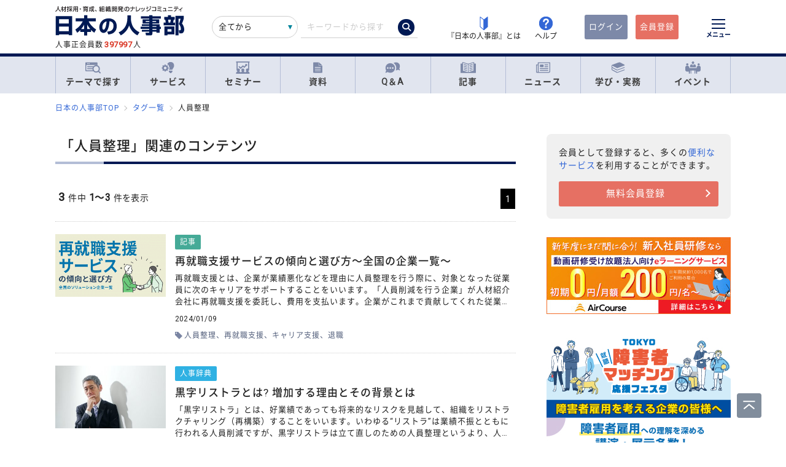

--- FILE ---
content_type: image/svg+xml
request_url: https://jinjibu.jp/images/viimg/head-beginner.svg
body_size: 331
content:
<?xml version="1.0" encoding="utf-8"?>
<!-- Generator: Adobe Illustrator 27.9.0, SVG Export Plug-In . SVG Version: 6.00 Build 0)  -->
<svg version="1.1" id="レイヤー_1" xmlns="http://www.w3.org/2000/svg" xmlns:xlink="http://www.w3.org/1999/xlink" x="0px"
	 y="0px" viewBox="0 0 200 200" style="enable-background:new 0 0 200 200;" xml:space="preserve">
<style type="text/css">
	.st0{fill:#3367D6;stroke:#3367D6;stroke-width:6.9184;stroke-linecap:square;stroke-linejoin:round;stroke-miterlimit:10;}
	.st1{fill:none;stroke:#3367D6;stroke-width:6.9184;stroke-linecap:square;stroke-linejoin:round;stroke-miterlimit:10;}
</style>
<g>
	<path class="st0" d="M100.3,61.8v108.8l40.2-33.7V30.6L100.3,61.8z"/>
	<path class="st1" d="M100.3,61.8v108.8l-40-33.7V30.6L100.3,61.8z"/>
</g>
</svg>


--- FILE ---
content_type: application/x-javascript; charset=utf-8
request_url: https://cookie.sync.usonar.jp/v1/cs?url=https%3A%2F%2Fjinjibu.jp%2Ftag%2F%3Ftag%3D%25E4%25BA%25BA%25E5%2593%25A1%25E6%2595%25B4%25E7%2590%2586&ref=&cb_name=usonarCallback&uuid=9fbbafc5-f727-479f-8545-6039eb3f61a7&client_id=TTkDgyze2bIIfEXW&v=1.0.0&cookies=%7B%22_gcl_au%22%3A%221.1.600285240.1768602969%22%2C%22_ga%22%3A%22GA1.1.1661355455.1768602971%22%2C%22_fbp%22%3A%22fb.1.1768602970988.954417284172864302%22%7D&cb=1768602971850
body_size: 120
content:
usonarCallback({"uuid":"9fbbafc5-f727-479f-8545-6039eb3f61a7"})
